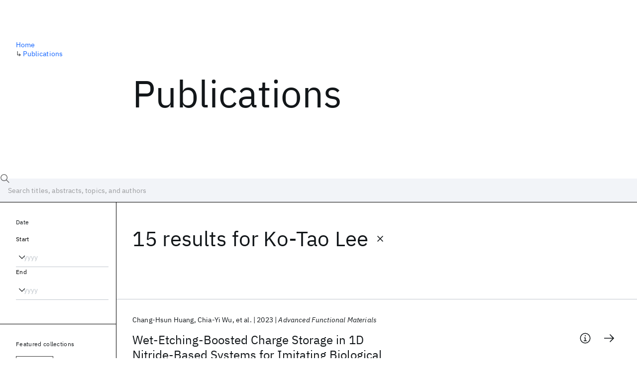

--- FILE ---
content_type: text/html; charset=utf-8
request_url: https://research.ibm.com/publications?author=404
body_size: 13335
content:
<!DOCTYPE html><html lang="en-US"><head><meta charSet="utf-8" data-next-head=""/><title data-next-head="">Publications - IBM Research</title><meta name="description" content="Browse our catalog of recent publications authored by IBM researchers. This works shows why IBM is one of the most important contributors to modern computing." data-next-head=""/><meta name="robots" content="index,follow" data-next-head=""/><meta name="viewport" content="width=device-width,initial-scale=1" data-next-head=""/><link rel="canonical" href="https://research.ibm.com/publications" data-next-head=""/><link rel="icon" href="//www.ibm.com/favicon.ico" data-next-head=""/><link rel="alternate" type="application/rss+xml" href="/rss" data-next-head=""/><meta name="dcterms.date" content="2021-02-09" data-next-head=""/><meta name="dcterms.rights" content="© Copyright IBM Corp. 2021" data-next-head=""/><meta name="geo.country" content="US" data-next-head=""/><meta name="google-site-verification" content="O1nsbg1J1iAeYJK6HneffI0_RiLebmSPxfs5ESYNnwI" data-next-head=""/><meta property="og:title" content="Publications" data-next-head=""/><meta property="og:type" content="website" data-next-head=""/><meta property="og:url" content="https://research.ibm.com/publications?author=404" data-next-head=""/><meta property="og:site_name" content="IBM Research" data-next-head=""/><meta property="og:locale" content="en_US" data-next-head=""/><meta property="og:description" content="Browse our catalog of recent publications authored by IBM researchers. This works shows why IBM is one of the most important contributors to modern computing." data-next-head=""/><meta property="og:image" content="https://research.ibm.com/_next/image?url=https%3A%2F%2Fresearch-website-prod-cms-uploads.s3.us.cloud-object-storage.appdomain.cloud%2Fabout_125b898c36.jpg&amp;w=1200&amp;q=75" data-next-head=""/><meta property="og:image:width" content="1200" data-next-head=""/><meta property="og:image:height" content="1200" data-next-head=""/><meta name="twitter:card" content="summary_large_image" data-next-head=""/><meta name="twitter:creator" content="@IBMResearch" data-next-head=""/><meta name="twitter:site" content="@IBMResearch" data-next-head=""/><meta name="twitter:title" content="Publications" data-next-head=""/><meta name="twitter:description" content="Browse our catalog of recent publications authored by IBM researchers. This works shows why IBM is one of the most important contributors to modern computing." data-next-head=""/><meta name="twitter:image" content="https://research.ibm.com/_next/image?url=https%3A%2F%2Fresearch-website-prod-cms-uploads.s3.us.cloud-object-storage.appdomain.cloud%2Fabout_125b898c36.jpg&amp;w=1200&amp;q=75" data-next-head=""/><link rel="preload" href="/_next/static/css/83e82bb5068e3ec1.css" as="style"/><link rel="stylesheet" href="/_next/static/css/83e82bb5068e3ec1.css" data-n-g=""/><link rel="preload" href="/_next/static/css/9f9371f9a2e6d139.css" as="style"/><link rel="stylesheet" href="/_next/static/css/9f9371f9a2e6d139.css" data-n-p=""/><noscript data-n-css=""></noscript><script defer="" nomodule="" src="/_next/static/chunks/polyfills-42372ed130431b0a.js"></script><script src="/_next/static/chunks/webpack-621b86cc29303a7e.js" defer=""></script><script src="/_next/static/chunks/framework-2f3de63929c73f88.js" defer=""></script><script src="/_next/static/chunks/main-4619739afe9c9888.js" defer=""></script><script src="/_next/static/chunks/pages/_app-2e0915f9852400ba.js" defer=""></script><script src="/_next/static/chunks/07c2d338-59950c787157217b.js" defer=""></script><script src="/_next/static/chunks/4653-2783c9aefa713848.js" defer=""></script><script src="/_next/static/chunks/8230-146887a2be142eea.js" defer=""></script><script src="/_next/static/chunks/1815-e22b3750d3308bf1.js" defer=""></script><script src="/_next/static/chunks/5376-0038d99c3458ca9b.js" defer=""></script><script src="/_next/static/chunks/7028-6b0bd0c950799339.js" defer=""></script><script src="/_next/static/chunks/8827-02e4b183afd13590.js" defer=""></script><script src="/_next/static/chunks/5868-a75a0d8eec4e6698.js" defer=""></script><script src="/_next/static/chunks/4749-fbf21db1db515e74.js" defer=""></script><script src="/_next/static/chunks/389-16ac84546d0607db.js" defer=""></script><script src="/_next/static/chunks/8154-f99aaecb0398d57c.js" defer=""></script><script src="/_next/static/chunks/2909-780452967ca78cbd.js" defer=""></script><script src="/_next/static/chunks/6333-ca3ff59e9cce55fb.js" defer=""></script><script src="/_next/static/chunks/9049-72ca9968804d3e2f.js" defer=""></script><script src="/_next/static/chunks/7362-95629764017b9a31.js" defer=""></script><script src="/_next/static/chunks/3339-fa57320dedfc8993.js" defer=""></script><script src="/_next/static/chunks/2347-393e3ac05f76ab50.js" defer=""></script><script src="/_next/static/chunks/2477-d09b813390fe5c16.js" defer=""></script><script src="/_next/static/chunks/7436-e1cddc30a65a44b4.js" defer=""></script><script src="/_next/static/chunks/pages/publications-8e0d5fa9ebf578a8.js" defer=""></script><script src="/_next/static/Uj79ZeGI6PV93gOJHsSdj/_buildManifest.js" defer=""></script><script src="/_next/static/Uj79ZeGI6PV93gOJHsSdj/_ssgManifest.js" defer=""></script></head><body><script>0</script><div id="__next"><main class="iBiIZ" data-testid="publications-landing" id="main-content"><div class="Fg24T"><div class="_8scO4 _2OuX" style="--row:1"><h1 class="HXv6W">Publications</h1></div><aside class="_8scO4 ioEqj" style="--row:1"><section class="hgUy9 GBlsk"><nav aria-label="breadcrumbs" class="GPgOh"><ol><li><a class="cds--link" href="/">Home</a></li><li><span class="Z6j5t" aria-hidden="true">↳<!-- --> </span><a class="cds--link" href="/publications">Publications</a></li></ol></nav></section></aside></div><div id="search-bar" class="J_l3M"><div class="w4fa1 yhJj_"><svg focusable="false" preserveAspectRatio="xMidYMid meet" fill="currentColor" width="16" height="16" viewBox="0 0 16 16" aria-hidden="true" class="cds--search-magnifier-icon nAibK" xmlns="http://www.w3.org/2000/svg"><path d="M15,14.3L10.7,10c1.9-2.3,1.6-5.8-0.7-7.7S4.2,0.7,2.3,3S0.7,8.8,3,10.7c2,1.7,5,1.7,7,0l4.3,4.3L15,14.3z M2,6.5 C2,4,4,2,6.5,2S11,4,11,6.5S9,11,6.5,11S2,9,2,6.5z"></path></svg><div class="cds--list-box__wrapper QXT3a"><div class="cds--combo-box cds--list-box cds--list-box--lg"><div class="cds--list-box__field"><input class="cds--text-input cds--text-input--empty" type="text" tabindex="0" aria-haspopup="listbox" aria-activedescendant="" aria-autocomplete="list" aria-controls="downshift-:R9n6H2:-menu" aria-expanded="false" autoComplete="off" id="search-bar-text" role="searchbox" aria-label="Choose an item" placeholder="Search titles, abstracts, topics, and authors" value=""/><button aria-controls="downshift-:R9n6H2:-menu" aria-expanded="false" id="downshift-:R9n6H2:-toggle-button" tabindex="-1" aria-label="Open" title="Open" class="cds--list-box__menu-icon" type="button"><svg focusable="false" preserveAspectRatio="xMidYMid meet" fill="currentColor" width="16" height="16" viewBox="0 0 16 16" aria-hidden="true" xmlns="http://www.w3.org/2000/svg"><path d="M8 11L3 6 3.7 5.3 8 9.6 12.3 5.3 13 6z"></path></svg></button></div><ul id="downshift-:R9n6H2:-menu" class="cds--list-box__menu" role="listbox" aria-labelledby="downshift-:R9n6H2:-label"></ul></div></div></div><div class="cds--dropdown__wrapper cds--list-box__wrapper IH1LF id4X7"><div id="search-bar-filter-by" class="cds--dropdown cds--dropdown--lg cds--list-box cds--list-box--lg"><button type="button" class="cds--list-box__field" title="Filter by" aria-activedescendant="" aria-controls="downshift-:R2n6H2:-menu" aria-expanded="false" aria-haspopup="listbox" aria-labelledby="downshift-:R2n6H2:-label" id="downshift-:R2n6H2:-toggle-button" role="combobox" tabindex="0"><span class="cds--list-box__label">Filter by</span><div class="cds--list-box__menu-icon"><svg focusable="false" preserveAspectRatio="xMidYMid meet" fill="currentColor" name="chevron--down" aria-label="Open menu" width="16" height="16" viewBox="0 0 16 16" role="img" xmlns="http://www.w3.org/2000/svg"><path d="M8 11L3 6 3.7 5.3 8 9.6 12.3 5.3 13 6z"></path><title>Open menu</title></svg></div></button><ul id="downshift-:R2n6H2:-menu" class="cds--list-box__menu" role="listbox" aria-labelledby="downshift-:R2n6H2:-label"></ul></div></div></div><div class="Fg24T Y5TZe RPesI ZRGUc"><div class="_8scO4 XcAHk _2OuX" style="--row:1"><div class="UWIre phoJl">15 results<!-- --> for <span class="KePOJ">Ko-Tao Lee<button class="_8QzOq trQob cds--btn cds--btn--ghost cds--btn--icon-only" type="button"><svg focusable="false" preserveAspectRatio="xMidYMid meet" fill="currentColor" width="24" height="24" viewBox="0 0 32 32" aria-hidden="true" xmlns="http://www.w3.org/2000/svg"><path d="M17.4141 16L24 9.4141 22.5859 8 16 14.5859 9.4143 8 8 9.4141 14.5859 16 8 22.5859 9.4143 24 16 17.4141 22.5859 24 24 22.5859 17.4141 16z"></path></svg></button></span></div><ul class="zmCg4"><li class="Ebgvn GD4j_" style="--delay:0ms"><article class="zUjm_ E5NKX Mm0FT IFbRs" data-testid="publication-stripe"><h2 class="rdQt4 K8ayf"><a class="lZEWq" href="/publications/wet-etching-boosted-charge-storage-in-1d-nitride-based-systems-for-imitating-biological-synaptic-behaviors">Wet-Etching-Boosted Charge Storage in 1D Nitride-Based Systems for Imitating Biological Synaptic Behaviors</a></h2><ul class="_TBoz"><li class="rsBl_"><ul class="UMfn9"><li class="E5TRV">Chang-Hsun Huang</li><li class="E5TRV">Chia-Yi Wu</li><li class="E5TRV">et al.</li></ul></li><li class="rsBl_">2023</li><li class="rsBl_ Fcb_q">Advanced Functional Materials</li></ul><div class="_72cJw"><svg focusable="false" preserveAspectRatio="xMidYMid meet" fill="currentColor" width="24" height="24" viewBox="0 0 32 32" aria-hidden="true" class="aOLbP Q_1SM" xmlns="http://www.w3.org/2000/svg"><path d="M17 22L17 14 13 14 13 16 15 16 15 22 12 22 12 24 20 24 20 22 17 22zM16 8a1.5 1.5 0 101.5 1.5A1.5 1.5 0 0016 8z"></path><path d="M16,30A14,14,0,1,1,30,16,14,14,0,0,1,16,30ZM16,4A12,12,0,1,0,28,16,12,12,0,0,0,16,4Z"></path></svg><svg focusable="false" preserveAspectRatio="xMidYMid meet" fill="currentColor" width="24" height="24" viewBox="0 0 24 24" aria-hidden="true" class="aOLbP Y8ZiM" xmlns="http://www.w3.org/2000/svg"><path d="M14 4L12.9 5.1 18.9 11.2 2 11.2 2 12.8 18.9 12.8 12.9 18.9 14 20 22 12z"></path></svg></div></article></li><li class="Ebgvn" style="--delay:100ms"><article class="zUjm_ E5NKX Mm0FT IFbRs" data-testid="publication-stripe"><h2 class="rdQt4 K8ayf"><a class="lZEWq" href="/publications/transient-investigation-of-metal-oxide-based-cmos-compatible-ecram">Transient Investigation of Metal-oxide based, CMOS-compatible ECRAM</a></h2><ul class="_TBoz"><li class="rsBl_"><ul class="UMfn9"><li class="E5TRV">Paul Solomon</li><li class="E5TRV">Douglas M. Bishop</li><li class="E5TRV">et al.</li></ul></li><li class="rsBl_">2021</li><li class="rsBl_ Fcb_q">IRPS 2021</li></ul><div class="_72cJw"><svg focusable="false" preserveAspectRatio="xMidYMid meet" fill="currentColor" width="24" height="24" viewBox="0 0 32 32" aria-hidden="true" class="aOLbP Q_1SM" xmlns="http://www.w3.org/2000/svg"><path d="M17 22L17 14 13 14 13 16 15 16 15 22 12 22 12 24 20 24 20 22 17 22zM16 8a1.5 1.5 0 101.5 1.5A1.5 1.5 0 0016 8z"></path><path d="M16,30A14,14,0,1,1,30,16,14,14,0,0,1,16,30ZM16,4A12,12,0,1,0,28,16,12,12,0,0,0,16,4Z"></path></svg><svg focusable="false" preserveAspectRatio="xMidYMid meet" fill="currentColor" width="24" height="24" viewBox="0 0 24 24" aria-hidden="true" class="aOLbP Y8ZiM" xmlns="http://www.w3.org/2000/svg"><path d="M14 4L12.9 5.1 18.9 11.2 2 11.2 2 12.8 18.9 12.8 12.9 18.9 14 20 22 12z"></path></svg></div></article></li><li class="Ebgvn" style="--delay:200ms"><article class="zUjm_ E5NKX Mm0FT IFbRs" data-testid="publication-stripe"><h2 class="rdQt4 K8ayf"><a class="lZEWq" href="/publications/metal-oxide-based-cmos-compatible-ecram-for-deep-learning-accelerator">Metal-oxide based, CMOS-compatible ECRAM for Deep Learning Accelerator</a></h2><ul class="_TBoz"><li class="rsBl_"><ul class="UMfn9"><li class="E5TRV">S. Kim</li><li class="E5TRV">John A. Ott</li><li class="E5TRV">et al.</li></ul></li><li class="rsBl_">2019</li><li class="rsBl_ Fcb_q">IEDM 2019</li></ul><div class="_72cJw"><svg focusable="false" preserveAspectRatio="xMidYMid meet" fill="currentColor" width="24" height="24" viewBox="0 0 32 32" aria-hidden="true" class="aOLbP Q_1SM" xmlns="http://www.w3.org/2000/svg"><path d="M17 22L17 14 13 14 13 16 15 16 15 22 12 22 12 24 20 24 20 22 17 22zM16 8a1.5 1.5 0 101.5 1.5A1.5 1.5 0 0016 8z"></path><path d="M16,30A14,14,0,1,1,30,16,14,14,0,0,1,16,30ZM16,4A12,12,0,1,0,28,16,12,12,0,0,0,16,4Z"></path></svg><svg focusable="false" preserveAspectRatio="xMidYMid meet" fill="currentColor" width="24" height="24" viewBox="0 0 24 24" aria-hidden="true" class="aOLbP Y8ZiM" xmlns="http://www.w3.org/2000/svg"><path d="M14 4L12.9 5.1 18.9 11.2 2 11.2 2 12.8 18.9 12.8 12.9 18.9 14 20 22 12z"></path></svg></div></article></li><li class="Ebgvn" style="--delay:300ms"><article class="zUjm_ E5NKX Mm0FT IFbRs" data-testid="publication-stripe"><h2 class="rdQt4 K8ayf"><a class="lZEWq" href="/publications/ecram-as-scalable-synaptic-cell-for-high-speed-low-power-neuromorphic-computing">ECRAM as Scalable Synaptic Cell for High-Speed, Low-Power Neuromorphic Computing</a></h2><ul class="_TBoz"><li class="rsBl_"><ul class="UMfn9"><li class="E5TRV">Jianshi Tang</li><li class="E5TRV">Douglas M. Bishop</li><li class="E5TRV">et al.</li></ul></li><li class="rsBl_">2018</li><li class="rsBl_ Fcb_q">IEDM 2018</li></ul><div class="_72cJw"><svg focusable="false" preserveAspectRatio="xMidYMid meet" fill="currentColor" width="24" height="24" viewBox="0 0 32 32" aria-hidden="true" class="aOLbP Q_1SM" xmlns="http://www.w3.org/2000/svg"><path d="M17 22L17 14 13 14 13 16 15 16 15 22 12 22 12 24 20 24 20 22 17 22zM16 8a1.5 1.5 0 101.5 1.5A1.5 1.5 0 0016 8z"></path><path d="M16,30A14,14,0,1,1,30,16,14,14,0,0,1,16,30ZM16,4A12,12,0,1,0,28,16,12,12,0,0,0,16,4Z"></path></svg><svg focusable="false" preserveAspectRatio="xMidYMid meet" fill="currentColor" width="24" height="24" viewBox="0 0 24 24" aria-hidden="true" class="aOLbP Y8ZiM" xmlns="http://www.w3.org/2000/svg"><path d="M14 4L12.9 5.1 18.9 11.2 2 11.2 2 12.8 18.9 12.8 12.9 18.9 14 20 22 12z"></path></svg></div></article></li><li class="Ebgvn" style="--delay:400ms"><article class="zUjm_ E5NKX Mm0FT IFbRs" data-testid="publication-stripe"><h2 class="rdQt4 K8ayf"><a class="lZEWq" href="/publications/electron-mobility-in-thin-inlessinfgreater053lessinfgreatergalessinfgreater047lessinfgreateras-channel">Electron mobility in thin In<sub class="j5Wmi">0.53</sub>Ga<sub class="j5Wmi">0.47</sub>As channel</a></h2><ul class="_TBoz"><li class="rsBl_"><ul class="UMfn9"><li class="E5TRV">Eduard Cartier</li><li class="E5TRV">Amlan Majumdar</li><li class="E5TRV">et al.</li></ul></li><li class="rsBl_">2017</li><li class="rsBl_ Fcb_q">ESSDERC 2017</li></ul><div class="_72cJw"><svg focusable="false" preserveAspectRatio="xMidYMid meet" fill="currentColor" width="24" height="24" viewBox="0 0 32 32" aria-hidden="true" class="aOLbP Q_1SM" xmlns="http://www.w3.org/2000/svg"><path d="M17 22L17 14 13 14 13 16 15 16 15 22 12 22 12 24 20 24 20 22 17 22zM16 8a1.5 1.5 0 101.5 1.5A1.5 1.5 0 0016 8z"></path><path d="M16,30A14,14,0,1,1,30,16,14,14,0,0,1,16,30ZM16,4A12,12,0,1,0,28,16,12,12,0,0,0,16,4Z"></path></svg><svg focusable="false" preserveAspectRatio="xMidYMid meet" fill="currentColor" width="24" height="24" viewBox="0 0 24 24" aria-hidden="true" class="aOLbP Y8ZiM" xmlns="http://www.w3.org/2000/svg"><path d="M14 4L12.9 5.1 18.9 11.2 2 11.2 2 12.8 18.9 12.8 12.9 18.9 14 20 22 12z"></path></svg></div></article></li><li class="Ebgvn" style="--delay:500ms"><article class="zUjm_ E5NKX Mm0FT IFbRs" data-testid="publication-stripe"><h2 class="rdQt4 K8ayf"><a class="lZEWq" href="/publications/gan-devices-on-a-200-mm-si-platform-targeting-heterogeneous-integration">GaN Devices on a 200 mm Si Platform Targeting Heterogeneous Integration</a></h2><ul class="_TBoz"><li class="rsBl_"><ul class="UMfn9"><li class="E5TRV">Ko-Tao Lee</li><li class="E5TRV">Can Bayram</li><li class="E5TRV">et al.</li></ul></li><li class="rsBl_">2017</li><li class="rsBl_ Fcb_q">IEEE Electron Device Letters</li></ul><div class="_72cJw"><svg focusable="false" preserveAspectRatio="xMidYMid meet" fill="currentColor" width="24" height="24" viewBox="0 0 32 32" aria-hidden="true" class="aOLbP Q_1SM" xmlns="http://www.w3.org/2000/svg"><path d="M17 22L17 14 13 14 13 16 15 16 15 22 12 22 12 24 20 24 20 22 17 22zM16 8a1.5 1.5 0 101.5 1.5A1.5 1.5 0 0016 8z"></path><path d="M16,30A14,14,0,1,1,30,16,14,14,0,0,1,16,30ZM16,4A12,12,0,1,0,28,16,12,12,0,0,0,16,4Z"></path></svg><svg focusable="false" preserveAspectRatio="xMidYMid meet" fill="currentColor" width="24" height="24" viewBox="0 0 24 24" aria-hidden="true" class="aOLbP Y8ZiM" xmlns="http://www.w3.org/2000/svg"><path d="M14 4L12.9 5.1 18.9 11.2 2 11.2 2 12.8 18.9 12.8 12.9 18.9 14 20 22 12z"></path></svg></div></article></li><li class="Ebgvn" style="--delay:600ms"><article class="zUjm_ E5NKX Mm0FT IFbRs" data-testid="publication-stripe"><h2 class="rdQt4 K8ayf"><a class="lZEWq" href="/publications/high-performance-and-low-leakage-current-ingaas-on-silicon-finfets-with-20-nm-gate-length">High performance and low leakage current InGaAs-on-silicon FinFETs with 20 nm gate length</a></h2><ul class="_TBoz"><li class="rsBl_"><ul class="UMfn9"><li class="E5TRV">Xiao Sun</li><li class="E5TRV">Christopher P. D’Emic</li><li class="E5TRV">et al.</li></ul></li><li class="rsBl_">2017</li><li class="rsBl_ Fcb_q">VLSI Technology 2017</li></ul><div class="_72cJw"><svg focusable="false" preserveAspectRatio="xMidYMid meet" fill="currentColor" width="24" height="24" viewBox="0 0 32 32" aria-hidden="true" class="aOLbP Q_1SM" xmlns="http://www.w3.org/2000/svg"><path d="M17 22L17 14 13 14 13 16 15 16 15 22 12 22 12 24 20 24 20 22 17 22zM16 8a1.5 1.5 0 101.5 1.5A1.5 1.5 0 0016 8z"></path><path d="M16,30A14,14,0,1,1,30,16,14,14,0,0,1,16,30ZM16,4A12,12,0,1,0,28,16,12,12,0,0,0,16,4Z"></path></svg><svg focusable="false" preserveAspectRatio="xMidYMid meet" fill="currentColor" width="24" height="24" viewBox="0 0 24 24" aria-hidden="true" class="aOLbP Y8ZiM" xmlns="http://www.w3.org/2000/svg"><path d="M14 4L12.9 5.1 18.9 11.2 2 11.2 2 12.8 18.9 12.8 12.9 18.9 14 20 22 12z"></path></svg></div></article></li><li class="Ebgvn" style="--delay:700ms"><article class="zUjm_ E5NKX Mm0FT IFbRs" data-testid="publication-stripe"><h2 class="rdQt4 K8ayf"><a class="lZEWq" href="/publications/cmos-compatible-high-performance-iiiv-devices-opportunities-and-challenges">CMOS compatible high performance IIIV devices: Opportunities and challenges</a></h2><ul class="_TBoz"><li class="rsBl_"><ul class="UMfn9"><li class="E5TRV">Yanning Sun</li><li class="E5TRV">Kuen-Ting Shiu</li><li class="E5TRV">et al.</li></ul></li><li class="rsBl_">2016</li><li class="rsBl_ Fcb_q">ECS Meeting 2016</li></ul><div class="_72cJw"><svg focusable="false" preserveAspectRatio="xMidYMid meet" fill="currentColor" width="24" height="24" viewBox="0 0 32 32" aria-hidden="true" class="aOLbP Q_1SM" xmlns="http://www.w3.org/2000/svg"><path d="M17 22L17 14 13 14 13 16 15 16 15 22 12 22 12 24 20 24 20 22 17 22zM16 8a1.5 1.5 0 101.5 1.5A1.5 1.5 0 0016 8z"></path><path d="M16,30A14,14,0,1,1,30,16,14,14,0,0,1,16,30ZM16,4A12,12,0,1,0,28,16,12,12,0,0,0,16,4Z"></path></svg><svg focusable="false" preserveAspectRatio="xMidYMid meet" fill="currentColor" width="24" height="24" viewBox="0 0 24 24" aria-hidden="true" class="aOLbP Y8ZiM" xmlns="http://www.w3.org/2000/svg"><path d="M14 4L12.9 5.1 18.9 11.2 2 11.2 2 12.8 18.9 12.8 12.9 18.9 14 20 22 12z"></path></svg></div></article></li><li class="Ebgvn" style="--delay:800ms"><article class="zUjm_ E5NKX Mm0FT IFbRs" data-testid="publication-stripe"><h2 class="rdQt4 K8ayf"><a class="lZEWq" href="/publications/high-performance-cmos-compatible-self-aligned-inlessinfgreater053lessinfgreatergalessinfgreater047lessinfgreateras-mosfets-with-gmsat-over-2200-msmm-at-vlessinfgreaterddlessinfgreater-05-v">High-performance CMOS-compatible self-aligned In<sub class="j5Wmi">0.53</sub>Ga<sub class="j5Wmi">0.47</sub>As MOSFETs with GMSAT over 2200 μs/μm at V<sub class="j5Wmi">DD</sub> = 0.5 v</a></h2><ul class="_TBoz"><li class="rsBl_"><ul class="UMfn9"><li class="E5TRV">Yanning Sun</li><li class="E5TRV">Amlan Majumdar</li><li class="E5TRV">et al.</li></ul></li><li class="rsBl_">2014</li><li class="rsBl_ Fcb_q">IEDM 2014</li></ul><div class="_72cJw"><svg focusable="false" preserveAspectRatio="xMidYMid meet" fill="currentColor" width="24" height="24" viewBox="0 0 32 32" aria-hidden="true" class="aOLbP Q_1SM" xmlns="http://www.w3.org/2000/svg"><path d="M17 22L17 14 13 14 13 16 15 16 15 22 12 22 12 24 20 24 20 22 17 22zM16 8a1.5 1.5 0 101.5 1.5A1.5 1.5 0 0016 8z"></path><path d="M16,30A14,14,0,1,1,30,16,14,14,0,0,1,16,30ZM16,4A12,12,0,1,0,28,16,12,12,0,0,0,16,4Z"></path></svg><svg focusable="false" preserveAspectRatio="xMidYMid meet" fill="currentColor" width="24" height="24" viewBox="0 0 24 24" aria-hidden="true" class="aOLbP Y8ZiM" xmlns="http://www.w3.org/2000/svg"><path d="M14 4L12.9 5.1 18.9 11.2 2 11.2 2 12.8 18.9 12.8 12.9 18.9 14 20 22 12z"></path></svg></div></article></li><li class="Ebgvn" style="--delay:900ms"><article class="zUjm_ E5NKX Mm0FT IFbRs" data-testid="publication-stripe"><h2 class="rdQt4 K8ayf"><a class="lZEWq" href="/publications/a-four-fet-method-for-extracting-mobility-in-fets-without-field-oxide">A four-FET method for extracting mobility in FETs without field oxide</a></h2><ul class="_TBoz"><li class="rsBl_"><ul class="UMfn9"><li class="E5TRV">Amlan Majumdar</li><li class="E5TRV">Ko-Tao Lee</li><li class="E5TRV">et al.</li></ul></li><li class="rsBl_">2014</li><li class="rsBl_ Fcb_q">IEEE T-ED</li></ul><div class="_72cJw"><svg focusable="false" preserveAspectRatio="xMidYMid meet" fill="currentColor" width="24" height="24" viewBox="0 0 32 32" aria-hidden="true" class="aOLbP Q_1SM" xmlns="http://www.w3.org/2000/svg"><path d="M17 22L17 14 13 14 13 16 15 16 15 22 12 22 12 24 20 24 20 22 17 22zM16 8a1.5 1.5 0 101.5 1.5A1.5 1.5 0 0016 8z"></path><path d="M16,30A14,14,0,1,1,30,16,14,14,0,0,1,16,30ZM16,4A12,12,0,1,0,28,16,12,12,0,0,0,16,4Z"></path></svg><svg focusable="false" preserveAspectRatio="xMidYMid meet" fill="currentColor" width="24" height="24" viewBox="0 0 24 24" aria-hidden="true" class="aOLbP Y8ZiM" xmlns="http://www.w3.org/2000/svg"><path d="M14 4L12.9 5.1 18.9 11.2 2 11.2 2 12.8 18.9 12.8 12.9 18.9 14 20 22 12z"></path></svg></div></article></li></ul><nav aria-label="pagination" class="GIKFG Zic58"><ul class="vno_S"><li><a aria-current="location" class="rd4iw" href="/publications?author=404">1</a></li><li><a class="rd4iw" href="/publications?author=404&amp;page=2">2</a></li><li><a aria-label="Next page" class="_3ImIJ" href="/publications?author=404&amp;page=2"><svg focusable="false" preserveAspectRatio="xMidYMid meet" fill="currentColor" width="24" height="24" viewBox="0 0 32 32" aria-hidden="true" xmlns="http://www.w3.org/2000/svg"><path d="M22 16L12 26 10.6 24.6 19.2 16 10.6 7.4 12 6z"></path></svg></a></li></ul></nav></div><aside class="_8scO4 ioEqj" style="--row:1"><div class="apRFG AfgG3 Vr9Tq _16ud0"><div class="kpySY"><div class="FOpJO oGtSN"><section class="hgUy9 N9Z8o"><h2 class="_2DMQw">Date</h2><div class="RyqKS"><div class="hmo8Q"><div class="QQdga"><div class="cds--list-box__wrapper tIGmc"><label class="cds--label" id="downshift-:R36v6H2:-label" for="year-range-start" dir="auto">Start</label><div class="cds--combo-box cds--list-box"><div class="cds--list-box__field"><input class="cds--text-input cds--text-input--empty" type="text" tabindex="0" aria-haspopup="listbox" aria-activedescendant="" aria-autocomplete="list" aria-controls="downshift-:R36v6H2:-menu" aria-expanded="false" aria-labelledby="downshift-:R36v6H2:-label" autoComplete="off" id="year-range-start" role="combobox" placeholder="yyyy" value=""/><button aria-controls="downshift-:R36v6H2:-menu" aria-expanded="false" id="downshift-:R36v6H2:-toggle-button" tabindex="-1" aria-label="Open" title="Open" class="cds--list-box__menu-icon" type="button"><svg focusable="false" preserveAspectRatio="xMidYMid meet" fill="currentColor" width="16" height="16" viewBox="0 0 16 16" aria-hidden="true" xmlns="http://www.w3.org/2000/svg"><path d="M8 11L3 6 3.7 5.3 8 9.6 12.3 5.3 13 6z"></path></svg></button></div><ul id="downshift-:R36v6H2:-menu" class="cds--list-box__menu" role="listbox" aria-labelledby="downshift-:R36v6H2:-label"></ul></div></div></div></div><div class="qObvt"><div class="QQdga"><div class="cds--list-box__wrapper tIGmc"><label class="cds--label" id="downshift-:R56v6H2:-label" for="year-range-end" dir="auto">End</label><div class="cds--combo-box cds--list-box"><div class="cds--list-box__field"><input class="cds--text-input cds--text-input--empty" type="text" tabindex="0" aria-haspopup="listbox" aria-activedescendant="" aria-autocomplete="list" aria-controls="downshift-:R56v6H2:-menu" aria-expanded="false" aria-labelledby="downshift-:R56v6H2:-label" autoComplete="off" id="year-range-end" role="combobox" placeholder="yyyy" value=""/><button aria-controls="downshift-:R56v6H2:-menu" aria-expanded="false" id="downshift-:R56v6H2:-toggle-button" tabindex="-1" aria-label="Open" title="Open" class="cds--list-box__menu-icon" type="button"><svg focusable="false" preserveAspectRatio="xMidYMid meet" fill="currentColor" width="16" height="16" viewBox="0 0 16 16" aria-hidden="true" xmlns="http://www.w3.org/2000/svg"><path d="M8 11L3 6 3.7 5.3 8 9.6 12.3 5.3 13 6z"></path></svg></button></div><ul id="downshift-:R56v6H2:-menu" class="cds--list-box__menu" role="listbox" aria-labelledby="downshift-:R56v6H2:-label"></ul></div></div></div></div></div></section><section class="hgUy9 v7pWz N9Z8o"><h2 class="eG9du">Featured collections</h2><ul class="erAjw XsMPR VPCjD e90yg NZx5r RIahc"><li class="tAqXo SltpH rQp5_ XB7Ya uC739"><button class="cds--tag cds--tag--operational qvDkO JPTsZ cds--tag--outline" id="tag-id-:R3av6:" type="button" data-testid="operational-tag"><span title="" class="" dir="auto"><span title="AAAI 2026" class="cds--tag__label" dir="auto">AAAI 2026</span></span></button></li><li class="tAqXo SltpH rQp5_ XB7Ya uC739"><button class="cds--tag cds--tag--operational qvDkO JPTsZ cds--tag--outline" id="tag-id-:R5av6:" type="button" data-testid="operational-tag"><span title="" class="" dir="auto"><span title="AGU 2025" class="cds--tag__label" dir="auto">AGU 2025</span></span></button></li><li class="tAqXo SltpH rQp5_ XB7Ya uC739"><button class="cds--tag cds--tag--operational qvDkO JPTsZ cds--tag--outline" id="tag-id-:R7av6:" type="button" data-testid="operational-tag"><span title="" class="" dir="auto"><span title="IEDM 2025" class="cds--tag__label" dir="auto">IEDM 2025</span></span></button></li><li class="tAqXo SltpH rQp5_ XB7Ya uC739"><button class="cds--tag cds--tag--operational qvDkO JPTsZ cds--tag--outline" id="tag-id-:R9av6:" type="button" data-testid="operational-tag"><span title="" class="" dir="auto"><span title="NeurIPS 2025" class="cds--tag__label" dir="auto">NeurIPS 2025</span></span></button></li><li class="tAqXo SltpH rQp5_ XB7Ya uC739"><button class="cds--tag cds--tag--operational qvDkO JPTsZ cds--tag--outline" id="tag-id-:Rbav6:" type="button" data-testid="operational-tag"><span title="" class="" dir="auto"><span title="MRS Fall Meeting 2025" class="cds--tag__label" dir="auto">MRS Fall Meeting 2025</span></span></button></li><li class="tAqXo SltpH rQp5_ XB7Ya uC739"><button class="cds--tag cds--tag--operational qvDkO JPTsZ cds--tag--outline" id="tag-id-:Rdav6:" type="button" data-testid="operational-tag"><span title="" class="" dir="auto"><span title="ASE 2025" class="cds--tag__label" dir="auto">ASE 2025</span></span></button></li></ul></section><section class="hgUy9 v7pWz N9Z8o"><h2 class="eG9du">Popular topics</h2><ul class="erAjw XsMPR VPCjD e90yg NZx5r RIahc"><li class="tAqXo SltpH rQp5_ XB7Ya uC739"><button class="cds--tag cds--tag--operational qvDkO JPTsZ cds--tag--green" id="tag-id-:R3ev6:" type="button" data-testid="operational-tag"><span title="" class="" dir="auto"><span title="AI Hardware" class="cds--tag__label" dir="auto">AI Hardware</span></span></button></li><li class="tAqXo SltpH rQp5_ XB7Ya uC739"><button class="cds--tag cds--tag--operational qvDkO JPTsZ cds--tag--green" id="tag-id-:R5ev6:" type="button" data-testid="operational-tag"><span title="" class="" dir="auto"><span title="Foundation Models" class="cds--tag__label" dir="auto">Foundation Models</span></span></button></li><li class="tAqXo SltpH rQp5_ XB7Ya uC739"><button class="cds--tag cds--tag--operational qvDkO JPTsZ cds--tag--green" id="tag-id-:R7ev6:" type="button" data-testid="operational-tag"><span title="" class="" dir="auto"><span title="Machine Learning" class="cds--tag__label" dir="auto">Machine Learning</span></span></button></li><li class="tAqXo SltpH rQp5_ XB7Ya uC739"><button class="cds--tag cds--tag--operational qvDkO JPTsZ cds--tag--green" id="tag-id-:R9ev6:" type="button" data-testid="operational-tag"><span title="" class="" dir="auto"><span title="Materials Discovery" class="cds--tag__label" dir="auto">Materials Discovery</span></span></button></li><li class="tAqXo SltpH rQp5_ XB7Ya uC739"><button class="cds--tag cds--tag--operational qvDkO JPTsZ cds--tag--green" id="tag-id-:Rbev6:" type="button" data-testid="operational-tag"><span title="" class="" dir="auto"><span title="Quantum Safe" class="cds--tag__label" dir="auto">Quantum Safe</span></span></button></li><li class="tAqXo SltpH rQp5_ XB7Ya uC739"><button class="cds--tag cds--tag--operational qvDkO JPTsZ cds--tag--green" id="tag-id-:Rdev6:" type="button" data-testid="operational-tag"><span title="" class="" dir="auto"><span title="Quantum Software" class="cds--tag__label" dir="auto">Quantum Software</span></span></button></li><li class="tAqXo SltpH rQp5_ XB7Ya uC739"><button class="cds--tag cds--tag--operational qvDkO JPTsZ cds--tag--green" id="tag-id-:Rfev6:" type="button" data-testid="operational-tag"><span title="" class="" dir="auto"><span title="Quantum Systems" class="cds--tag__label" dir="auto">Quantum Systems</span></span></button></li><li class="tAqXo SltpH rQp5_ XB7Ya uC739"><button class="cds--tag cds--tag--operational qvDkO JPTsZ cds--tag--green" id="tag-id-:Rhev6:" type="button" data-testid="operational-tag"><span title="" class="" dir="auto"><span title="Semiconductors" class="cds--tag__label" dir="auto">Semiconductors</span></span></button></li></ul></section></div></div></div></aside></div></main></div><script id="__NEXT_DATA__" type="application/json">{"props":{"pageProps":{"envProps":{"cosCdn":"https://d35x6597f7j1wm.cloudfront.net/","cosUrl":"https://research-website-prod-cms-uploads.s3.us.cloud-object-storage.appdomain.cloud/","publicEnv":"production","publicUrl":"https://research.ibm.com/"},"initialApolloState":{"UploadFile:866":{"__typename":"UploadFile","alternativeText":"","height":800,"id":"866","url":"https://research-website-prod-cms-uploads.s3.us.cloud-object-storage.appdomain.cloud/about_125b898c36.jpg","width":800},"ComponentSharedSeo:6":{"__typename":"ComponentSharedSeo","canonicalURL":null,"metaDescription":"Browse our catalog of recent publications authored by IBM researchers. This works shows why IBM is one of the most important contributors to modern computing.","id":"6","metaImage":{"__ref":"UploadFile:866"},"metaRobots":null,"metaSocial":[],"metaTitle":"Publications"},"PublicationsPage:1":{"__typename":"PublicationsPage","id":"1","seo":{"__ref":"ComponentSharedSeo:6"}},"ROOT_QUERY":{"__typename":"Query","publicationsPage":{"__ref":"PublicationsPage:1"},"publications({\"after\":\"-1\",\"filterBy\":{\"author\":\"404\"},\"first\":10,\"sortBy\":\"NEWEST\"})":{"__typename":"QueryPublications_Connection","totalCount":15,"nodes":[{"__ref":"Publication:28437"},{"__ref":"Publication:69"},{"__ref":"Publication:3088"},{"__ref":"Publication:3816"},{"__ref":"Publication:9100"},{"__ref":"Publication:10403"},{"__ref":"Publication:9276"},{"__ref":"Publication:12108"},{"__ref":"Publication:14747"},{"__ref":"Publication:24130"}],"featuredFilters":{"__typename":"FeaturedFilters","tags":[{"__typename":"FeaturedFilterTag","value":{"__ref":"Tag:8"}},{"__typename":"FeaturedFilterTag","value":{"__ref":"Tag:167"}},{"__typename":"FeaturedFilterTag","value":{"__ref":"Tag:24"}},{"__typename":"FeaturedFilterTag","value":{"__ref":"Tag:78"}},{"__typename":"FeaturedFilterTag","value":{"__ref":"Tag:236"}},{"__typename":"FeaturedFilterTag","value":{"__ref":"Tag:43"}},{"__typename":"FeaturedFilterTag","value":{"__ref":"Tag:41"}},{"__typename":"FeaturedFilterTag","value":{"__ref":"Tag:51"}}],"sourceInstances":[{"__typename":"FeaturedFilterSourceInstance","value":{"__ref":"SourceInstance:24373"}},{"__typename":"FeaturedFilterSourceInstance","value":{"__ref":"SourceInstance:24314"}},{"__typename":"FeaturedFilterSourceInstance","value":{"__ref":"SourceInstance:24339"}},{"__typename":"FeaturedFilterSourceInstance","value":{"__ref":"SourceInstance:24247"}},{"__typename":"FeaturedFilterSourceInstance","value":{"__ref":"SourceInstance:24263"}},{"__typename":"FeaturedFilterSourceInstance","value":{"__ref":"SourceInstance:24198"}}]}},"author({\"id\":\"404\"})":{"__ref":"Author:404"}},"AuthorName:65552":{"__typename":"AuthorName","firstName":"Chang-Hsun","firstNameInitials":"C.-H.","lastName":"Huang","author":{"__typename":"Author","ibmer":null},"id":"65552"},"AuthorName:65553":{"__typename":"AuthorName","firstName":"Chia-Yi","firstNameInitials":"C.-Y.","lastName":"Wu","author":{"__typename":"Author","ibmer":null},"id":"65553"},"AuthorName:65554":{"__typename":"AuthorName","firstName":"Yen-Fu","firstNameInitials":"Y.-F.","lastName":"Lin","author":{"__typename":"Author","ibmer":null},"id":"65554"},"AuthorName:65555":{"__typename":"AuthorName","firstName":"Yi-Chia","firstNameInitials":"Y.-C.","lastName":"Chou","author":{"__typename":"Author","ibmer":null},"id":"65555"},"AuthorName:444":{"__typename":"AuthorName","firstName":"Ko-Tao","firstNameInitials":"K.-T.","lastName":"Lee","author":{"__typename":"Author","ibmer":null},"id":"444"},"Publication:28437":{"__typename":"Publication","abstract":"Nitride materials for memristors are benefited from their high response speed and high power density. The memristive effects on 1D nitride structures has not yet been elucidated. Hence, the activation of the memristive capability of nanowire (NW)-based nitride memristors using an uncomplicated fabrication as single-step anisotropic wet etching is proposed. Among nitrides, gallium nitride, a third-generation semiconductor, exhibits properties potentially suitable for neuromorphic applications. The wet etchant considerably alters the chemisorbed molecules and dangling bonds associated with the surface states of the nanowires. A device based on such NWs which exhibits low power consumption with no required compliance current and forming voltage for operation is demonstrated. It can integrate all memristive capabilities, including multiple state switching, nonvolatile bipolar memory, and Ca2+ dynamics-imitating synaptic actions. The examination of the memristive process also highlights the significance of altering surfaces in the devices, in addition to the shared principles that underlie biological and artificial synapses. The operating mode of the nitride-nanowire devices can be controlled by controlling the formation/dissolution of the oxygen-conductive path along the nanowires. Thus, the study realizes nanowire memristors based on a nitride material framework, that is promising for application in the 1D–1D system downsizing required for the bio-inspired artificial synapse.","authors":[{"__typename":"PublicationHasAuthorName","authorName":{"__ref":"AuthorName:65552"}},{"__typename":"PublicationHasAuthorName","authorName":{"__ref":"AuthorName:65553"}},{"__typename":"PublicationHasAuthorName","authorName":{"__ref":"AuthorName:65554"}},{"__typename":"PublicationHasAuthorName","authorName":{"__ref":"AuthorName:65555"}},{"__typename":"PublicationHasAuthorName","authorName":{"__ref":"AuthorName:444"}}],"id":"28437","linkCode":null,"publishedMeta":{"__typename":"PublishedMeta","source":"Advanced Functional Materials","year":"2023"},"slug":"wet-etching-boosted-charge-storage-in-1d-nitride-based-systems-for-imitating-biological-synaptic-behaviors","title":"Wet-Etching-Boosted Charge Storage in 1D Nitride-Based Systems for Imitating Biological Synaptic Behaviors"},"AuthorName:3981":{"__typename":"AuthorName","firstName":"Paul","firstNameInitials":"P.","lastName":"Solomon","author":{"__typename":"Author","ibmer":null},"id":"3981"},"AuthorName:386":{"__typename":"AuthorName","firstName":"Douglas M.","firstNameInitials":"D.M.","lastName":"Bishop","author":{"__typename":"Author","ibmer":null},"id":"386"},"AuthorName:448":{"__typename":"AuthorName","firstName":"Teodor K.","firstNameInitials":"T.K.","lastName":"Todorov","author":{"__typename":"Author","ibmer":null},"id":"448"},"AuthorName:387":{"__typename":"AuthorName","firstName":"Simon","firstNameInitials":"S.","lastName":"Dawes","author":{"__typename":"Author","ibmer":null},"id":"387"},"AuthorName:388":{"__typename":"AuthorName","firstName":"Damon B.","firstNameInitials":"D.B.","lastName":"Farmer","author":{"__typename":"Author","ibmer":null},"id":"388"},"AuthorName:389":{"__typename":"AuthorName","firstName":"Matthew","firstNameInitials":"M.","lastName":"Copel","author":{"__typename":"Author","ibmer":null},"id":"389"},"AuthorName:390":{"__typename":"AuthorName","firstName":"John","firstNameInitials":"J.","lastName":"Collins","author":{"__typename":"Author","ibmer":null},"id":"390"},"AuthorName:391":{"__typename":"AuthorName","firstName":"John","firstNameInitials":"J.","lastName":"Rozen","author":{"__typename":"Author","ibmer":null},"id":"391"},"Publication:69":{"__typename":"Publication","abstract":"Metal-oxide based Electrochemical Random-Access Memory (MO-ECRAM) has shown unique potential as a nonvolatile element for analog in-memory computation of deep learning tasks. Using a specially designed interdigitated device geometry, we investigate transient effects of MO-ECRAM and correlate them with programming speed, read speed and read-after write speed. Programming speed is shown to exponentially increase with programming voltage. Read speed reached the ns range, while read-after-write delay can be limited by decay of write transients in the studied devices. Two mechanisms of channel modulation were found; a prompt field effect and a field-induced memory effect. The charge control of the prompt effect was vastly greater than that of the memory effect. So to reduce and mitigate transient impact, we discuss both device improvements, and learning algorithm engineering strategies.","authors":[{"__typename":"PublicationHasAuthorName","authorName":{"__ref":"AuthorName:3981"}},{"__typename":"PublicationHasAuthorName","authorName":{"__ref":"AuthorName:386"}},{"__typename":"PublicationHasAuthorName","authorName":{"__ref":"AuthorName:448"}},{"__typename":"PublicationHasAuthorName","authorName":{"__ref":"AuthorName:387"}},{"__typename":"PublicationHasAuthorName","authorName":{"__ref":"AuthorName:388"}},{"__typename":"PublicationHasAuthorName","authorName":{"__ref":"AuthorName:389"}},{"__typename":"PublicationHasAuthorName","authorName":{"__ref":"AuthorName:444"}},{"__typename":"PublicationHasAuthorName","authorName":{"__ref":"AuthorName:390"}},{"__typename":"PublicationHasAuthorName","authorName":{"__ref":"AuthorName:391"}}],"id":"69","linkCode":null,"publishedMeta":{"__typename":"PublishedMeta","source":"IRPS 2021","year":"2021"},"slug":"transient-investigation-of-metal-oxide-based-cmos-compatible-ecram","title":"Transient Investigation of Metal-oxide based, CMOS-compatible ECRAM"},"AuthorName:3907":{"__typename":"AuthorName","firstName":"S.","firstNameInitials":"S.","lastName":"Kim","author":{"__typename":"Author","ibmer":null},"id":"3907"},"AuthorName:3216":{"__typename":"AuthorName","firstName":"John A.","firstNameInitials":"J.A.","lastName":"Ott","author":{"__typename":"Author","ibmer":null},"id":"3216"},"AuthorName:90":{"__typename":"AuthorName","firstName":"Takashi","firstNameInitials":"T.","lastName":"Ando","author":{"__typename":"Author","ibmer":null},"id":"90"},"AuthorName:660":{"__typename":"AuthorName","firstName":"Hiroyuki","firstNameInitials":"H.","lastName":"Miyazoe","author":{"__typename":"Author","ibmer":null},"id":"660"},"AuthorName:3746":{"__typename":"AuthorName","firstName":"Vijay","firstNameInitials":"V.","lastName":"Narayanan","author":{"__typename":"Author","ibmer":{"__typename":"Ibmer","slug":"vijay-narayanan"}},"id":"3746"},"AuthorName:14066":{"__typename":"AuthorName","firstName":"Murat","firstNameInitials":"M.","lastName":"Onen","author":{"__typename":"Author","ibmer":null},"id":"14066"},"AuthorName:13761":{"__typename":"AuthorName","firstName":"Tayfun","firstNameInitials":"T.","lastName":"Gokmen","author":{"__typename":"Author","ibmer":null},"id":"13761"},"Publication:3088":{"__typename":"Publication","abstract":"We demonstrate a CMOS-compatible, metal-oxide based Electro-Chemical Random-Access Memory (MO- ECRAM) for high-speed, low-power neuromorphic computing. The device demonstrates symmetric and linear conductance update, large on/off ratio and good retention while also withstanding high temperature treatments necessary for BEOL compatibility. Resistive switching in MO-ECRAM is observed with voltage pulses down to 10 ns and scales exponentially with voltage pulse amplitude, enabling parallel array operations without any selector/access devices. For the first time, we experimentally demonstrate fundamental techniques for fully- parallel array operations, stochastic update scheme and zero-shifting technique, and show a successful stochastic gradient descent algorithm demonstration in hardware using a MO- ECRAM array.","authors":[{"__typename":"PublicationHasAuthorName","authorName":{"__ref":"AuthorName:3907"}},{"__typename":"PublicationHasAuthorName","authorName":{"__ref":"AuthorName:3216"}},{"__typename":"PublicationHasAuthorName","authorName":{"__ref":"AuthorName:90"}},{"__typename":"PublicationHasAuthorName","authorName":{"__ref":"AuthorName:660"}},{"__typename":"PublicationHasAuthorName","authorName":{"__ref":"AuthorName:3746"}},{"__typename":"PublicationHasAuthorName","authorName":{"__ref":"AuthorName:391"}},{"__typename":"PublicationHasAuthorName","authorName":{"__ref":"AuthorName:448"}},{"__typename":"PublicationHasAuthorName","authorName":{"__ref":"AuthorName:14066"}},{"__typename":"PublicationHasAuthorName","authorName":{"__ref":"AuthorName:13761"}},{"__typename":"PublicationHasAuthorName","authorName":{"__ref":"AuthorName:386"}},{"__typename":"PublicationHasAuthorName","authorName":{"__ref":"AuthorName:3981"}},{"__typename":"PublicationHasAuthorName","authorName":{"__ref":"AuthorName:444"}},{"__typename":"PublicationHasAuthorName","authorName":{"__ref":"AuthorName:389"}},{"__typename":"PublicationHasAuthorName","authorName":{"__ref":"AuthorName:388"}}],"id":"3088","linkCode":null,"publishedMeta":{"__typename":"PublishedMeta","source":"IEDM 2019","year":"2019"},"slug":"metal-oxide-based-cmos-compatible-ecram-for-deep-learning-accelerator","title":"Metal-oxide based, CMOS-compatible ECRAM for Deep Learning Accelerator"},"AuthorName:9650":{"__typename":"AuthorName","firstName":"Jianshi","firstNameInitials":"J.","lastName":"Tang","author":{"__typename":"Author","ibmer":null},"id":"9650"},"AuthorName:909":{"__typename":"AuthorName","firstName":"Sanghoon","firstNameInitials":"S.","lastName":"Shin","author":{"__typename":"Author","ibmer":null},"id":"909"},"AuthorName:917":{"__typename":"AuthorName","firstName":"Kevin","firstNameInitials":"K.","lastName":"Chan","author":{"__typename":"Author","ibmer":null},"id":"917"},"AuthorName:3917":{"__typename":"AuthorName","firstName":"Wilfried","firstNameInitials":"W.","lastName":"Haensch","author":{"__typename":"Author","ibmer":null},"id":"3917"},"Publication:3816":{"__typename":"Publication","abstract":"We demonstrate a nonvolatile Electro-Chemical Random-Access Memory (ECRAM) based on lithium (Li) ion intercalation in tungsten oxide (WO 3 ) for high-speed, low-power neuromorphic computing. Symmetric and linear update on the channel conductance is achieved using gate current pulses, where up to 1000 discrete states with large dynamic range and good retention are demonstrated. MNIST simulation based on the experimental data shows an accuracy of 96%. For the first time, high-speed programming with pulse width down to 5 ns and device operation at scales down to 300× 300 nm 2 are shown, confirming the technological relevance of ECRAM for neuromorphic array implementation. It is also verified that the conductance change scales linearly with pulse width, amplitude and charge, projecting an ultralow switching energy ∼1 fJ for 100× 100 nm 2 devices.","authors":[{"__typename":"PublicationHasAuthorName","authorName":{"__ref":"AuthorName:9650"}},{"__typename":"PublicationHasAuthorName","authorName":{"__ref":"AuthorName:386"}},{"__typename":"PublicationHasAuthorName","authorName":{"__ref":"AuthorName:3907"}},{"__typename":"PublicationHasAuthorName","authorName":{"__ref":"AuthorName:389"}},{"__typename":"PublicationHasAuthorName","authorName":{"__ref":"AuthorName:13761"}},{"__typename":"PublicationHasAuthorName","authorName":{"__ref":"AuthorName:448"}},{"__typename":"PublicationHasAuthorName","authorName":{"__ref":"AuthorName:909"}},{"__typename":"PublicationHasAuthorName","authorName":{"__ref":"AuthorName:444"}},{"__typename":"PublicationHasAuthorName","authorName":{"__ref":"AuthorName:3981"}},{"__typename":"PublicationHasAuthorName","authorName":{"__ref":"AuthorName:917"}},{"__typename":"PublicationHasAuthorName","authorName":{"__ref":"AuthorName:3917"}},{"__typename":"PublicationHasAuthorName","authorName":{"__ref":"AuthorName:391"}}],"id":"3816","linkCode":null,"publishedMeta":{"__typename":"PublishedMeta","source":"IEDM 2018","year":"2018"},"slug":"ecram-as-scalable-synaptic-cell-for-high-speed-low-power-neuromorphic-computing","title":"ECRAM as Scalable Synaptic Cell for High-Speed, Low-Power Neuromorphic Computing"},"AuthorName:632":{"__typename":"AuthorName","firstName":"Eduard","firstNameInitials":"E.","lastName":"Cartier","author":{"__typename":"Author","ibmer":null},"id":"632"},"AuthorName:23520":{"__typename":"AuthorName","firstName":"Amlan","firstNameInitials":"A.","lastName":"Majumdar","author":{"__typename":"Author","ibmer":null},"id":"23520"},"AuthorName:2535":{"__typename":"AuthorName","firstName":"Martin M.","firstNameInitials":"M.M.","lastName":"Frank","author":{"__typename":"Author","ibmer":{"__typename":"Ibmer","slug":"martin-frank"}},"id":"2535"},"AuthorName:12470":{"__typename":"AuthorName","firstName":"Keith A.","firstNameInitials":"K.A.","lastName":"Jenkins","author":{"__typename":"Author","ibmer":null},"id":"12470"},"AuthorName:23521":{"__typename":"AuthorName","firstName":null,"firstNameInitials":"C.","lastName":"Liang","author":{"__typename":"Author","ibmer":null},"id":"23521"},"AuthorName:1705":{"__typename":"AuthorName","firstName":"Cheng-Wei","firstNameInitials":"C.-W.","lastName":"Cheng","author":{"__typename":"Author","ibmer":null},"id":"1705"},"AuthorName:6853":{"__typename":"AuthorName","firstName":"John","firstNameInitials":"J.","lastName":"Bruley","author":{"__typename":"Author","ibmer":null},"id":"6853"},"AuthorName:3748":{"__typename":"AuthorName","firstName":"Marinus","firstNameInitials":"M.","lastName":"Hopstaken","author":{"__typename":"Author","ibmer":null},"id":"3748"},"AuthorName:19691":{"__typename":"AuthorName","firstName":"Pranita","firstNameInitials":"P.","lastName":"Kerber","author":{"__typename":"Author","ibmer":null},"id":"19691"},"AuthorName:17983":{"__typename":"AuthorName","firstName":"Jeng-Bang","firstNameInitials":"J.-B.","lastName":"Yau","author":{"__typename":"Author","ibmer":null},"id":"17983"},"AuthorName:1024":{"__typename":"AuthorName","firstName":"X.","firstNameInitials":"X.","lastName":"Sun","author":{"__typename":"Author","ibmer":null},"id":"1024"},"AuthorName:8961":{"__typename":"AuthorName","firstName":"Renee","firstNameInitials":"R.","lastName":"Mo","author":{"__typename":"Author","ibmer":null},"id":"8961"},"AuthorName:8655":{"__typename":"AuthorName","firstName":"Chun Chen","firstNameInitials":"C.C.","lastName":"Yeh","author":{"__typename":"Author","ibmer":null},"id":"8655"},"AuthorName:3918":{"__typename":"AuthorName","firstName":"Effendi","firstNameInitials":"E.","lastName":"Leobandung","author":{"__typename":"Author","ibmer":null},"id":"3918"},"Publication:9100":{"__typename":"Publication","abstract":"Channel thickness Tch dependence of electron mobility μκρρ in thin In0.53Ga0.47As channels was investigated at temperatures T from 35 to 300 K using conventional parametric and pulsed ID-measurements, including a novel technique with time resolution down to 10 ns. It is show that accurate mobility measurements can be obtained using low T and/or fast pulsed measurements, thus avoiding significant underestimations of μκρρ due to charge trapping with slow/parametric measurements. Furthermore, annealing is demonstrated to strongly suppress charge trapping, which results in μκρρ = 1015 cm2/Vs at Tch = 7.1 nm, carrier density Ns = 3 × 1012 cm-2, and T = 300 K. We demonstrate that room-temperature μκρρ degrades by less than 10% as Tch is scaled from 300 nm down to 7 nm, thus indicating that there is no 'mobility bottleneck' down to Tch = 7 nm.","authors":[{"__typename":"PublicationHasAuthorName","authorName":{"__ref":"AuthorName:632"}},{"__typename":"PublicationHasAuthorName","authorName":{"__ref":"AuthorName:23520"}},{"__typename":"PublicationHasAuthorName","authorName":{"__ref":"AuthorName:444"}},{"__typename":"PublicationHasAuthorName","authorName":{"__ref":"AuthorName:90"}},{"__typename":"PublicationHasAuthorName","authorName":{"__ref":"AuthorName:2535"}},{"__typename":"PublicationHasAuthorName","authorName":{"__ref":"AuthorName:391"}},{"__typename":"PublicationHasAuthorName","authorName":{"__ref":"AuthorName:12470"}},{"__typename":"PublicationHasAuthorName","authorName":{"__ref":"AuthorName:23521"}},{"__typename":"PublicationHasAuthorName","authorName":{"__ref":"AuthorName:1705"}},{"__typename":"PublicationHasAuthorName","authorName":{"__ref":"AuthorName:6853"}},{"__typename":"PublicationHasAuthorName","authorName":{"__ref":"AuthorName:3748"}},{"__typename":"PublicationHasAuthorName","authorName":{"__ref":"AuthorName:19691"}},{"__typename":"PublicationHasAuthorName","authorName":{"__ref":"AuthorName:17983"}},{"__typename":"PublicationHasAuthorName","authorName":{"__ref":"AuthorName:1024"}},{"__typename":"PublicationHasAuthorName","authorName":{"__ref":"AuthorName:8961"}},{"__typename":"PublicationHasAuthorName","authorName":{"__ref":"AuthorName:8655"}},{"__typename":"PublicationHasAuthorName","authorName":{"__ref":"AuthorName:3918"}},{"__typename":"PublicationHasAuthorName","authorName":{"__ref":"AuthorName:3746"}}],"id":"9100","linkCode":null,"publishedMeta":{"__typename":"PublishedMeta","source":"ESSDERC 2017","year":"2017"},"slug":"electron-mobility-in-thin-inlessinfgreater053lessinfgreatergalessinfgreater047lessinfgreateras-channel","title":"Electron mobility in thin In\u003cinf\u003e0.53\u003c/inf\u003eGa\u003cinf\u003e0.47\u003c/inf\u003eAs channel"},"AuthorName:23388":{"__typename":"AuthorName","firstName":"Can","firstNameInitials":"C.","lastName":"Bayram","author":{"__typename":"Author","ibmer":null},"id":"23388"},"AuthorName:25997":{"__typename":"AuthorName","firstName":"Daniel","firstNameInitials":"D.","lastName":"Piedra","author":{"__typename":"Author","ibmer":null},"id":"25997"},"AuthorName:25998":{"__typename":"AuthorName","firstName":"Edmund","firstNameInitials":"E.","lastName":"Sprogis","author":{"__typename":"Author","ibmer":null},"id":"25998"},"AuthorName:21921":{"__typename":"AuthorName","firstName":"Hariklia","firstNameInitials":"H.","lastName":"Deligianni","author":{"__typename":"Author","ibmer":null},"id":"21921"},"AuthorName:25999":{"__typename":"AuthorName","firstName":"Balakrishnan","firstNameInitials":"B.","lastName":"Krishnan","author":{"__typename":"Author","ibmer":null},"id":"25999"},"AuthorName:26000":{"__typename":"AuthorName","firstName":"George","firstNameInitials":"G.","lastName":"Papasouliotis","author":{"__typename":"Author","ibmer":null},"id":"26000"},"AuthorName:26001":{"__typename":"AuthorName","firstName":"Ajit","firstNameInitials":"A.","lastName":"Paranjpe","author":{"__typename":"Author","ibmer":null},"id":"26001"},"AuthorName:26002":{"__typename":"AuthorName","firstName":"Eyal","firstNameInitials":"E.","lastName":"Aklimi","author":{"__typename":"Author","ibmer":null},"id":"26002"},"AuthorName:26003":{"__typename":"AuthorName","firstName":"Ken","firstNameInitials":"K.","lastName":"Shepard","author":{"__typename":"Author","ibmer":null},"id":"26003"},"AuthorName:10646":{"__typename":"AuthorName","firstName":"Tomás","firstNameInitials":"T.","lastName":"Palacios","author":{"__typename":"Author","ibmer":null},"id":"10646"},"AuthorName:8226":{"__typename":"AuthorName","firstName":"Devendra","firstNameInitials":"D.","lastName":"Sadana","author":{"__typename":"Author","ibmer":null},"id":"8226"},"Publication:10403":{"__typename":"Publication","abstract":"GaN-based high electron mobility transistors (HEMTs) were fabricated on 200-mm silicon-on-insulator (SOI) substrates possessing multiple crystal orientations. These SOI substrates have the Si (100)-SiO2-Si (111) structure, which allows Si (111) to be exposed below the buried oxide to enable GaN epitaxial growth adjacent to Si (100). The current collapse in GaN HEMTs of \u003c 150 × 150 μm2 patterns is 2%-6%, which is remarkably lower than the devices on blanket materials. We believe that stress relaxation resulting from substrate patterning contributes to the reduction of current collapse. By creating small GaN patterns on a larger diameter Si wafer, co-integration of GaN with Si technology may be possible.","authors":[{"__typename":"PublicationHasAuthorName","authorName":{"__ref":"AuthorName:444"}},{"__typename":"PublicationHasAuthorName","authorName":{"__ref":"AuthorName:23388"}},{"__typename":"PublicationHasAuthorName","authorName":{"__ref":"AuthorName:25997"}},{"__typename":"PublicationHasAuthorName","authorName":{"__ref":"AuthorName:25998"}},{"__typename":"PublicationHasAuthorName","authorName":{"__ref":"AuthorName:21921"}},{"__typename":"PublicationHasAuthorName","authorName":{"__ref":"AuthorName:25999"}},{"__typename":"PublicationHasAuthorName","authorName":{"__ref":"AuthorName:26000"}},{"__typename":"PublicationHasAuthorName","authorName":{"__ref":"AuthorName:26001"}},{"__typename":"PublicationHasAuthorName","authorName":{"__ref":"AuthorName:26002"}},{"__typename":"PublicationHasAuthorName","authorName":{"__ref":"AuthorName:26003"}},{"__typename":"PublicationHasAuthorName","authorName":{"__ref":"AuthorName:10646"}},{"__typename":"PublicationHasAuthorName","authorName":{"__ref":"AuthorName:8226"}}],"id":"10403","linkCode":null,"publishedMeta":{"__typename":"PublishedMeta","source":"IEEE Electron Device Letters","year":"2017"},"slug":"gan-devices-on-a-200-mm-si-platform-targeting-heterogeneous-integration","title":"GaN Devices on a 200 mm Si Platform Targeting Heterogeneous Integration"},"AuthorName:3645":{"__typename":"AuthorName","firstName":"Xiao","firstNameInitials":"X.","lastName":"Sun","author":{"__typename":"Author","ibmer":null},"id":"3645"},"AuthorName:3818":{"__typename":"AuthorName","firstName":"Christopher P.","firstNameInitials":"C.P.","lastName":"D’Emic","author":{"__typename":"Author","ibmer":null},"id":"3818"},"AuthorName:23758":{"__typename":"AuthorName","firstName":"Yanning","firstNameInitials":"Y.","lastName":"Sun","author":{"__typename":"Author","ibmer":null},"id":"23758"},"AuthorName:3724":{"__typename":"AuthorName","firstName":"Robert L.","firstNameInitials":"R.L.","lastName":"Bruce","author":{"__typename":"Author","ibmer":null},"id":"3724"},"AuthorName:23759":{"__typename":"AuthorName","firstName":"Kuen-Ting","firstNameInitials":"K.-T.","lastName":"Shiu","author":{"__typename":"Author","ibmer":null},"id":"23759"},"AuthorName:23760":{"__typename":"AuthorName","firstName":null,"firstNameInitials":"S.","lastName":"Lee","author":{"__typename":"Author","ibmer":null},"id":"23760"},"AuthorName:1036":{"__typename":"AuthorName","firstName":"Jyotica V.","firstNameInitials":"J.V.","lastName":"Patel","author":{"__typename":"Author","ibmer":null},"id":"1036"},"AuthorName:23761":{"__typename":"AuthorName","firstName":null,"firstNameInitials":"W.-B.","lastName":"Song","author":{"__typename":"Author","ibmer":null},"id":"23761"},"AuthorName:1025":{"__typename":"AuthorName","firstName":"M.","firstNameInitials":"M.","lastName":"Lofaro","author":{"__typename":"Author","ibmer":null},"id":"1025"},"AuthorName:23762":{"__typename":"AuthorName","firstName":null,"firstNameInitials":"M.","lastName":"Krishnan","author":{"__typename":"Author","ibmer":null},"id":"23762"},"AuthorName:23763":{"__typename":"AuthorName","firstName":null,"firstNameInitials":"B.","lastName":"Obrodovic","author":{"__typename":"Author","ibmer":null},"id":"23763"},"AuthorName:17631":{"__typename":"AuthorName","firstName":"Hsinyu","firstNameInitials":"H.","lastName":"Tsai","author":{"__typename":"Author","ibmer":{"__typename":"Ibmer","slug":"sidney-tsai"}},"id":"17631"},"AuthorName:23764":{"__typename":"AuthorName","firstName":null,"firstNameInitials":"W.-E.","lastName":"Wang","author":{"__typename":"Author","ibmer":null},"id":"23764"},"AuthorName:8221":{"__typename":"AuthorName","firstName":"William","firstNameInitials":"W.","lastName":"Spratt","author":{"__typename":"Author","ibmer":null},"id":"8221"},"AuthorName:1023":{"__typename":"AuthorName","firstName":"S.","firstNameInitials":"S.","lastName":"Lee","author":{"__typename":"Author","ibmer":null},"id":"1023"},"AuthorName:3843":{"__typename":"AuthorName","firstName":"Pouya","firstNameInitials":"P.","lastName":"Hashemi","author":{"__typename":"Author","ibmer":null},"id":"3843"},"AuthorName:3315":{"__typename":"AuthorName","firstName":"Mahmoud M.","firstNameInitials":"M.M.","lastName":"Khojasteh","author":{"__typename":"Author","ibmer":null},"id":"3315"},"AuthorName:23765":{"__typename":"AuthorName","firstName":null,"firstNameInitials":"M.","lastName":"Cantoro","author":{"__typename":"Author","ibmer":null},"id":"23765"},"AuthorName:23766":{"__typename":"AuthorName","firstName":null,"firstNameInitials":"T.","lastName":"Rakshit","author":{"__typename":"Author","ibmer":null},"id":"23766"},"AuthorName:10350":{"__typename":"AuthorName","firstName":"Yu","firstNameInitials":"Y.","lastName":"Zhu","author":{"__typename":"Author","ibmer":null},"id":"10350"},"AuthorName:23767":{"__typename":"AuthorName","firstName":null,"firstNameInitials":"Y.-C.","lastName":"Heo","author":{"__typename":"Author","ibmer":null},"id":"23767"},"AuthorName:23768":{"__typename":"AuthorName","firstName":null,"firstNameInitials":"D.-W.","lastName":"Kim","author":{"__typename":"Author","ibmer":null},"id":"23768"},"AuthorName:23769":{"__typename":"AuthorName","firstName":null,"firstNameInitials":"M.S.","lastName":"Rodder","author":{"__typename":"Author","ibmer":null},"id":"23769"},"Publication:9276":{"__typename":"Publication","abstract":"We report the fabrication of short-channel FinFETs on InGaAs-on-silicon wafers using the aspect ratio trapping (ART) technique. We demonstrate excellent short-channel control down to 20 nm gate length due to scaled fin width down to 9 nm and reduction of parasitic bipolar effect (PBE). PBE that plagues III-V NFETs with gate-all-around (GAA) or III-V-on-insulator (III-V-OI) structures can be significantly suppressed by optimized ART FinFET technology. We demonstrate record high on-current ION and low drain leakage current for short gate lengths in the 20-32 nm range for InGaAs-on-silicon NFETs.","authors":[{"__typename":"PublicationHasAuthorName","authorName":{"__ref":"AuthorName:3645"}},{"__typename":"PublicationHasAuthorName","authorName":{"__ref":"AuthorName:3818"}},{"__typename":"PublicationHasAuthorName","authorName":{"__ref":"AuthorName:1705"}},{"__typename":"PublicationHasAuthorName","authorName":{"__ref":"AuthorName:23520"}},{"__typename":"PublicationHasAuthorName","authorName":{"__ref":"AuthorName:23758"}},{"__typename":"PublicationHasAuthorName","authorName":{"__ref":"AuthorName:632"}},{"__typename":"PublicationHasAuthorName","authorName":{"__ref":"AuthorName:3724"}},{"__typename":"PublicationHasAuthorName","authorName":{"__ref":"AuthorName:2535"}},{"__typename":"PublicationHasAuthorName","authorName":{"__ref":"AuthorName:660"}},{"__typename":"PublicationHasAuthorName","authorName":{"__ref":"AuthorName:23759"}},{"__typename":"PublicationHasAuthorName","authorName":{"__ref":"AuthorName:23760"}},{"__typename":"PublicationHasAuthorName","authorName":{"__ref":"AuthorName:391"}},{"__typename":"PublicationHasAuthorName","authorName":{"__ref":"AuthorName:1036"}},{"__typename":"PublicationHasAuthorName","authorName":{"__ref":"AuthorName:90"}},{"__typename":"PublicationHasAuthorName","authorName":{"__ref":"AuthorName:23761"}},{"__typename":"PublicationHasAuthorName","authorName":{"__ref":"AuthorName:1025"}},{"__typename":"PublicationHasAuthorName","authorName":{"__ref":"AuthorName:23762"}},{"__typename":"PublicationHasAuthorName","authorName":{"__ref":"AuthorName:23763"}},{"__typename":"PublicationHasAuthorName","authorName":{"__ref":"AuthorName:444"}},{"__typename":"PublicationHasAuthorName","authorName":{"__ref":"AuthorName:17631"}},{"__typename":"PublicationHasAuthorName","authorName":{"__ref":"AuthorName:23764"}},{"__typename":"PublicationHasAuthorName","authorName":{"__ref":"AuthorName:8221"}},{"__typename":"PublicationHasAuthorName","authorName":{"__ref":"AuthorName:917"}},{"__typename":"PublicationHasAuthorName","authorName":{"__ref":"AuthorName:1023"}},{"__typename":"PublicationHasAuthorName","authorName":{"__ref":"AuthorName:17983"}},{"__typename":"PublicationHasAuthorName","authorName":{"__ref":"AuthorName:3843"}},{"__typename":"PublicationHasAuthorName","authorName":{"__ref":"AuthorName:3315"}},{"__typename":"PublicationHasAuthorName","authorName":{"__ref":"AuthorName:23765"}},{"__typename":"PublicationHasAuthorName","authorName":{"__ref":"AuthorName:3216"}},{"__typename":"PublicationHasAuthorName","authorName":{"__ref":"AuthorName:23766"}},{"__typename":"PublicationHasAuthorName","authorName":{"__ref":"AuthorName:10350"}},{"__typename":"PublicationHasAuthorName","authorName":{"__ref":"AuthorName:8226"}},{"__typename":"PublicationHasAuthorName","authorName":{"__ref":"AuthorName:8655"}},{"__typename":"PublicationHasAuthorName","authorName":{"__ref":"AuthorName:3746"}},{"__typename":"PublicationHasAuthorName","authorName":{"__ref":"AuthorName:8961"}},{"__typename":"PublicationHasAuthorName","authorName":{"__ref":"AuthorName:23767"}},{"__typename":"PublicationHasAuthorName","authorName":{"__ref":"AuthorName:23768"}},{"__typename":"PublicationHasAuthorName","authorName":{"__ref":"AuthorName:23769"}},{"__typename":"PublicationHasAuthorName","authorName":{"__ref":"AuthorName:3918"}}],"id":"9276","linkCode":null,"publishedMeta":{"__typename":"PublishedMeta","source":"VLSI Technology 2017","year":"2017"},"slug":"high-performance-and-low-leakage-current-ingaas-on-silicon-finfets-with-20-nm-gate-length","title":"High performance and low leakage current InGaAs-on-silicon FinFETs with 20 nm gate length"},"Publication:12108":{"__typename":"Publication","abstract":"Self-aligned InGaAs channel MOSFET has been demonstrated on both InP and Si substrate using CMOS compatible device structure and process flow. Peak transconductance GMSAT over 2200 μS/μm has been achieved, at LEFF = 30 nm and supply voltage VDD = 0.5 V. These processes and devices are well-suited for future generations of high-performance CMOS applications at short gate lengths and tight gate pitches.","authors":[{"__typename":"PublicationHasAuthorName","authorName":{"__ref":"AuthorName:23758"}},{"__typename":"PublicationHasAuthorName","authorName":{"__ref":"AuthorName:23759"}},{"__typename":"PublicationHasAuthorName","authorName":{"__ref":"AuthorName:1705"}},{"__typename":"PublicationHasAuthorName","authorName":{"__ref":"AuthorName:23520"}},{"__typename":"PublicationHasAuthorName","authorName":{"__ref":"AuthorName:3724"}},{"__typename":"PublicationHasAuthorName","authorName":{"__ref":"AuthorName:17983"}},{"__typename":"PublicationHasAuthorName","authorName":{"__ref":"AuthorName:388"}},{"__typename":"PublicationHasAuthorName","authorName":{"__ref":"AuthorName:10350"}},{"__typename":"PublicationHasAuthorName","authorName":{"__ref":"AuthorName:3748"}},{"__typename":"PublicationHasAuthorName","authorName":{"__ref":"AuthorName:2535"}},{"__typename":"PublicationHasAuthorName","authorName":{"__ref":"AuthorName:90"}},{"__typename":"PublicationHasAuthorName","authorName":{"__ref":"AuthorName:444"}},{"__typename":"PublicationHasAuthorName","authorName":{"__ref":"AuthorName:391"}},{"__typename":"PublicationHasAuthorName","authorName":{"__ref":"AuthorName:8226"}},{"__typename":"PublicationHasAuthorName","authorName":{"__ref":"AuthorName:3746"}},{"__typename":"PublicationHasAuthorName","authorName":{"__ref":"AuthorName:8961"}},{"__typename":"PublicationHasAuthorName","authorName":{"__ref":"AuthorName:3918"}}],"id":"12108","linkCode":null,"publishedMeta":{"__typename":"PublishedMeta","source":"ECS Meeting 2016","year":"2016"},"slug":"cmos-compatible-high-performance-iiiv-devices-opportunities-and-challenges","title":"CMOS compatible high performance IIIV devices: Opportunities and challenges"},"AuthorName:34061":{"__typename":"AuthorName","firstName":"Ryan M.","firstNameInitials":"R.M.","lastName":"Martin","author":{"__typename":"Author","ibmer":null},"id":"34061"},"AuthorName:34062":{"__typename":"AuthorName","firstName":null,"firstNameInitials":"A.","lastName":"Basu","author":{"__typename":"Author","ibmer":null},"id":"34062"},"AuthorName:34063":{"__typename":"AuthorName","firstName":null,"firstNameInitials":"D.-G.","lastName":"Park","author":{"__typename":"Author","ibmer":null},"id":"34063"},"Publication:14747":{"__typename":"Publication","abstract":"We demonstrate high-performance self-aligned In0.53Ga0.47As-channel MOSFETs with effective channel length LEFF down to 20 nm, peak transconductance GMSAT over 2200 μS/μm at LEFF = 30 nm and supply voltage VDD = 0.5 V, thin inversion oxide thickness TINV = 1.8 nm, and low series resistance REXT = 270 ω.μm. These MOSFETs operate within 20% of the ballistic limit for LEFF ≤ 30 nm and are among the best In0.53Ga0.47As FETs in literature. We investigate the effects of channel/barrier doping on FET performance and show that increase in mobility beyond ∼ 500 cm2/Vs has progressively smaller impact as LEFF is scaled down. Our self-aligned MOSFETs were fabricated using a CMOS-compatible process flow that includes gate and spacer formation using RIE, source/drain extension (SDE) implantation, and in-situ-doped raised source/drain (RSD) epitaxy. This process flow is manufacturable and easily extendable to non-planar architectures.","authors":[{"__typename":"PublicationHasAuthorName","authorName":{"__ref":"AuthorName:23758"}},{"__typename":"PublicationHasAuthorName","authorName":{"__ref":"AuthorName:23520"}},{"__typename":"PublicationHasAuthorName","authorName":{"__ref":"AuthorName:1705"}},{"__typename":"PublicationHasAuthorName","authorName":{"__ref":"AuthorName:34061"}},{"__typename":"PublicationHasAuthorName","authorName":{"__ref":"AuthorName:3724"}},{"__typename":"PublicationHasAuthorName","authorName":{"__ref":"AuthorName:17983"}},{"__typename":"PublicationHasAuthorName","authorName":{"__ref":"AuthorName:388"}},{"__typename":"PublicationHasAuthorName","authorName":{"__ref":"AuthorName:10350"}},{"__typename":"PublicationHasAuthorName","authorName":{"__ref":"AuthorName:3748"}},{"__typename":"PublicationHasAuthorName","authorName":{"__ref":"AuthorName:2535"}},{"__typename":"PublicationHasAuthorName","authorName":{"__ref":"AuthorName:90"}},{"__typename":"PublicationHasAuthorName","authorName":{"__ref":"AuthorName:444"}},{"__typename":"PublicationHasAuthorName","authorName":{"__ref":"AuthorName:391"}},{"__typename":"PublicationHasAuthorName","authorName":{"__ref":"AuthorName:34062"}},{"__typename":"PublicationHasAuthorName","authorName":{"__ref":"AuthorName:23759"}},{"__typename":"PublicationHasAuthorName","authorName":{"__ref":"AuthorName:19691"}},{"__typename":"PublicationHasAuthorName","authorName":{"__ref":"AuthorName:34063"}},{"__typename":"PublicationHasAuthorName","authorName":{"__ref":"AuthorName:3746"}},{"__typename":"PublicationHasAuthorName","authorName":{"__ref":"AuthorName:8961"}},{"__typename":"PublicationHasAuthorName","authorName":{"__ref":"AuthorName:8226"}},{"__typename":"PublicationHasAuthorName","authorName":{"__ref":"AuthorName:3918"}}],"id":"14747","linkCode":null,"publishedMeta":{"__typename":"PublishedMeta","source":"IEDM 2014","year":"2014"},"slug":"high-performance-cmos-compatible-self-aligned-inlessinfgreater053lessinfgreatergalessinfgreater047lessinfgreateras-mosfets-with-gmsat-over-2200-msmm-at-vlessinfgreaterddlessinfgreater-05-v","title":"High-performance CMOS-compatible self-aligned In\u003cinf\u003e0.53\u003c/inf\u003eGa\u003cinf\u003e0.47\u003c/inf\u003eAs MOSFETs with GMSAT over 2200 μs/μm at V\u003cinf\u003eDD\u003c/inf\u003e = 0.5 v"},"AuthorName:55923":{"__typename":"AuthorName","firstName":"Devendra K.","firstNameInitials":"D. K.","lastName":"Sadana","author":{"__typename":"Author","ibmer":null},"id":"55923"},"Publication:24130":{"__typename":"Publication","abstract":"Many fabricated III-V MOSFETs have electrically thin field oxide (FOX) that leads to parasitic currents and parasitic capacitances. When extracting long-channel mobility of such devices using the conventional two-FET method, some of these parasitic components are not subtracted out. In this paper, we present a simple four-FET method for extracting long-channel mobility that works well even when the equivalent oxide thickness (EOT) of the FOX is equal to the EOT of the FET gate oxide.","authors":[{"__typename":"PublicationHasAuthorName","authorName":{"__ref":"AuthorName:23520"}},{"__typename":"PublicationHasAuthorName","authorName":{"__ref":"AuthorName:444"}},{"__typename":"PublicationHasAuthorName","authorName":{"__ref":"AuthorName:1705"}},{"__typename":"PublicationHasAuthorName","authorName":{"__ref":"AuthorName:23759"}},{"__typename":"PublicationHasAuthorName","authorName":{"__ref":"AuthorName:55923"}},{"__typename":"PublicationHasAuthorName","authorName":{"__ref":"AuthorName:3918"}}],"id":"24130","linkCode":null,"publishedMeta":{"__typename":"PublishedMeta","source":"IEEE T-ED","year":"2014"},"slug":"a-four-fet-method-for-extracting-mobility-in-fets-without-field-oxide","title":"A four-FET method for extracting mobility in FETs without field oxide"},"Tag:8":{"__typename":"Tag","id":"8","name":"AI Hardware","slug":"ai-hardware"},"Tag:167":{"__typename":"Tag","id":"167","name":"Foundation Models","slug":"foundation-models"},"Tag:24":{"__typename":"Tag","id":"24","name":"Machine Learning","slug":"machine-learning"},"Tag:78":{"__typename":"Tag","id":"78","name":"Materials Discovery","slug":"materials-discovery"},"Tag:236":{"__typename":"Tag","id":"236","name":"Quantum Safe","slug":"quantum-safe-cryptography-and-migration"},"Tag:43":{"__typename":"Tag","id":"43","name":"Quantum Software","slug":"quantum-circuits-and-software"},"Tag:41":{"__typename":"Tag","id":"41","name":"Quantum Systems","slug":"quantum-hardware"},"Tag:51":{"__typename":"Tag","id":"51","name":"Semiconductors","slug":"semiconductors"},"SourceInstance:24373":{"__typename":"SourceInstance","id":"24373","name":"AAAI 2026"},"SourceInstance:24314":{"__typename":"SourceInstance","id":"24314","name":"AGU 2025"},"SourceInstance:24339":{"__typename":"SourceInstance","id":"24339","name":"IEDM 2025"},"SourceInstance:24247":{"__typename":"SourceInstance","id":"24247","name":"NeurIPS 2025"},"SourceInstance:24263":{"__typename":"SourceInstance","id":"24263","name":"MRS Fall Meeting 2025"},"SourceInstance:24198":{"__typename":"SourceInstance","id":"24198","name":"ASE 2025"},"Author:404":{"__typename":"Author","id":"404","ibmer":null,"primaryAuthorName":{"__typename":"AuthorName","firstName":"Ko-Tao","firstNameInitials":"K.-T.","lastName":"Lee"}}},"messages":{"careers":{"title":"Careers"},"euProjects":{"title":"EU-Funded Projects"},"home":{"title":"Home"},"labs":{"locations":{"address":"Address","addressLink":"Get directions","ibmerContactBusiness":"Business development and relations","ibmerContactMedia":"Media relations","phone":"In-country","tableOfContentsTitle":"Location details","title":"Location"},"researchAreas":{"seeMore":"Learn more about {topic}"},"teams":{"seeMore":"View all team members"},"title":"Labs"},"memberships":{"features":{"title":"Features"}},"projects":{"stripes":{"seeMore":"View more projects"},"title":"Projects"},"publications":{"title":"Publications"},"resources":{"blogPosts":{"source":"IBM Research Blog"},"types":{"blogPost":"Blog Post","interview":"Interview","news":"News","paper":"Paper","podcast":"Podcast","presentation":"Presentation","useCase":"Use case"}},"tablesOfContents":{"overview":"Overview"}}},"__N_SSP":true},"page":"/publications","query":{"author":"404"},"buildId":"Uj79ZeGI6PV93gOJHsSdj","isFallback":false,"isExperimentalCompile":false,"gssp":true,"locale":"us-en","locales":["us-en","jp-ja"],"defaultLocale":"us-en","scriptLoader":[]}</script></body></html>